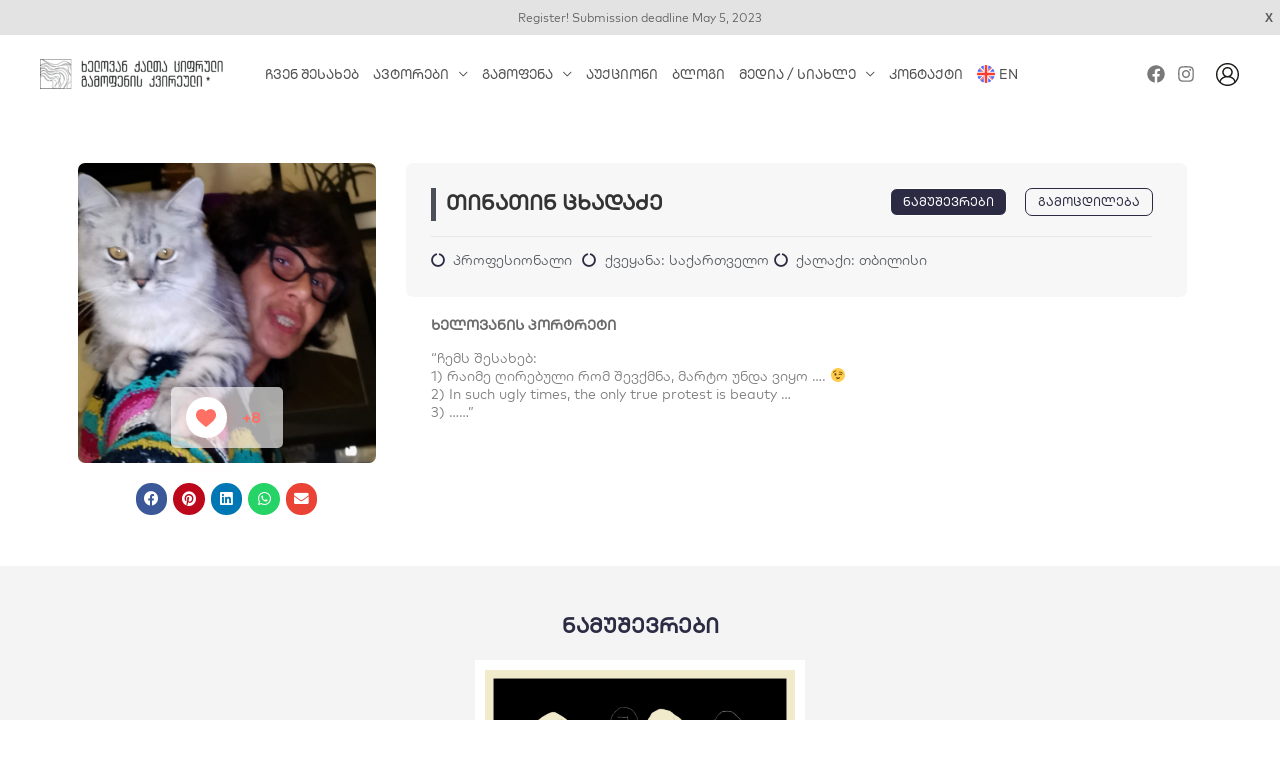

--- FILE ---
content_type: text/css
request_url: https://weekofart.com/wp-content/uploads/elementor/css/post-278.css?ver=1685643602
body_size: 1865
content:
.elementor-278 .elementor-element.elementor-element-4cd6c6e{padding:50px 0px 0px 15px;}.elementor-278 .elementor-element.elementor-element-ed7ce72.elementor-column > .elementor-widget-wrap{justify-content:center;}.elementor-278 .elementor-element.elementor-element-ed7ce72 > .elementor-element-populated{padding:0px 0px 0px 0px;}.elementor-278 .elementor-element.elementor-element-019cb22 img{width:100%;height:300px;object-fit:cover;border-radius:7px 7px 7px 7px;}.elementor-278 .elementor-element.elementor-element-52f1cbf .elementor-icon i, .elementor-278 .elementor-element.elementor-element-52f1cbf .elementor-icon svg{transform:rotate(0deg);}.elementor-278 .elementor-element.elementor-element-52f1cbf .wp_ulike_btn{margin:0px 0px 0px 0px;}.elementor-278 .elementor-element.elementor-element-52f1cbf .wp_ulike_btn, .elementor-278 .elementor-element.elementor-element-52f1cbf .wp_ulike_put_image:after{width:41px;height:41px;}.elementor-278 .elementor-element.elementor-element-52f1cbf > .elementor-widget-container{margin:-96px 0px -10px 0px;padding:0px 8px 0px 15px;background-color:#FFFFFFA6;border-radius:5px 5px 5px 5px;}.elementor-278 .elementor-element.elementor-element-52f1cbf{width:auto;max-width:auto;}.elementor-278 .elementor-element.elementor-element-fa31c57{--alignment:center;--grid-side-margin:6px;--grid-column-gap:6px;--grid-row-gap:9px;--grid-bottom-margin:9px;}.elementor-278 .elementor-element.elementor-element-fa31c57 .elementor-share-btn{font-size:calc(0.7px * 10);}.elementor-278 .elementor-element.elementor-element-fa31c57 .elementor-share-btn__icon{--e-share-buttons-icon-size:2.1em;}.elementor-278 .elementor-element.elementor-element-fa31c57 > .elementor-widget-container{padding:0px 0px 0px 0px;}.elementor-278 .elementor-element.elementor-element-99bd8b4 > .elementor-element-populated{padding:00px 30px 0px 30px;}.elementor-278 .elementor-element.elementor-element-95cdba0:not(.elementor-motion-effects-element-type-background), .elementor-278 .elementor-element.elementor-element-95cdba0 > .elementor-motion-effects-container > .elementor-motion-effects-layer{background-color:#F7F7F7;}.elementor-278 .elementor-element.elementor-element-95cdba0, .elementor-278 .elementor-element.elementor-element-95cdba0 > .elementor-background-overlay{border-radius:7px 7px 7px 7px;}.elementor-278 .elementor-element.elementor-element-95cdba0{transition:background 0.3s, border 0.3s, border-radius 0.3s, box-shadow 0.3s;padding:15px 15px 15px 15px;}.elementor-278 .elementor-element.elementor-element-95cdba0 > .elementor-background-overlay{transition:background 0.3s, border-radius 0.3s, opacity 0.3s;}.elementor-278 .elementor-element.elementor-element-a21fa66{text-align:left;width:var( --container-widget-width, 60% );max-width:60%;--container-widget-width:60%;--container-widget-flex-grow:0;}.elementor-278 .elementor-element.elementor-element-a21fa66 .elementor-heading-title{color:#333333;font-family:"Mark Caps", Sans-serif;font-size:21px;font-weight:600;}.elementor-278 .elementor-element.elementor-element-a21fa66 > .elementor-widget-container{padding:0px 0px 4px 10px;border-style:solid;border-width:0px 0px 0px 5px;border-radius:0px 0px 0px 0px;}.elementor-278 .elementor-element.elementor-element-4d75ab8 .elementor-repeater-item-61e04af .elementor-button{color:#FFFFFF;border-style:solid;border-width:1px 1px 1px 1px;}.elementor-278 .elementor-element.elementor-element-4d75ab8 .elementor-repeater-item-61e04af .elementor-button:hover{background-color:#18164C;}.elementor-278 .elementor-element.elementor-element-4d75ab8 .elementor-repeater-item-8a55234 .elementor-button{color:var( --e-global-color-primary );background-color:#02010100;border-style:solid;border-width:1px 1px 1px 1px;border-color:var( --e-global-color-primary );}.elementor-278 .elementor-element.elementor-element-4d75ab8 .elementor-repeater-item-8a55234 .elementor-button:hover{color:#FFFFFF;background-color:#6B6A91;border-color:#6B6A91;}.elementor-278 .elementor-element.elementor-element-4d75ab8 .elementor-button{padding:7px 12px 7px 12px;border-radius:7px 7px 7px 7px;}.elementor-278 .elementor-element.elementor-element-4d75ab8 a.elementor-button,.elementor-278 .elementor-element.elementor-element-4d75ab8 a.elementor-button svg{font-family:"Mark Caps", Sans-serif;font-size:12px;font-weight:500;}.elementor-278 .elementor-element.elementor-element-4d75ab8 .uael-dual-button-wrap .uael-button-wrapper{margin-right:calc( 18px / 2);margin-left:calc( 18px / 2);}.elementor-278 .elementor-element.elementor-element-4d75ab8.uael-button-stack-none .uael-dual-button-wrap{margin-right:calc( -18px / 2);margin-left:calc( -18px / 2);}.elementor-278 .elementor-element.elementor-element-4d75ab8.uael-button-stack-desktop .uael-dual-button-wrap .uael-button-wrapper{margin-bottom:calc( 18px / 2 );margin-top:calc( 18px / 2 );margin-right:0;margin-left:0;}.elementor-278 .elementor-element.elementor-element-4d75ab8.uael-button-stack-desktop .uael-dual-button-wrap .uael-button-wrapper:last-child{margin-bottom:0;}.elementor-278 .elementor-element.elementor-element-4d75ab8.uael-button-stack-desktop .uael-dual-button-wrap .uael-button-wrapper:first-child{margin-top:0;}.elementor-278 .elementor-element.elementor-element-4d75ab8 > .elementor-widget-container{margin:0px 0px 0px 0px;}.elementor-278 .elementor-element.elementor-element-4d75ab8{width:var( --container-widget-width, 40% );max-width:40%;--container-widget-width:40%;--container-widget-flex-grow:0;}.elementor-278 .elementor-element.elementor-element-260a480{--divider-border-style:solid;--divider-color:#E6E6E6;--divider-border-width:1px;width:var( --container-widget-width, 100% );max-width:100%;--container-widget-width:100%;--container-widget-flex-grow:0;}.elementor-278 .elementor-element.elementor-element-260a480 .elementor-divider-separator{width:100%;}.elementor-278 .elementor-element.elementor-element-260a480 .elementor-divider{padding-top:15px;padding-bottom:15px;}.elementor-278 .elementor-element.elementor-element-260a480 > .elementor-widget-container{margin:0px 0px -4px 0px;padding:0px 10px 0px 0px;}.elementor-278 .elementor-element.elementor-element-a1857de .elementor-icon-list-items:not(.elementor-inline-items) .elementor-icon-list-item:not(:last-child){padding-bottom:calc(5px/2);}.elementor-278 .elementor-element.elementor-element-a1857de .elementor-icon-list-items:not(.elementor-inline-items) .elementor-icon-list-item:not(:first-child){margin-top:calc(5px/2);}.elementor-278 .elementor-element.elementor-element-a1857de .elementor-icon-list-items.elementor-inline-items .elementor-icon-list-item{margin-right:calc(5px/2);margin-left:calc(5px/2);}.elementor-278 .elementor-element.elementor-element-a1857de .elementor-icon-list-items.elementor-inline-items{margin-right:calc(-5px/2);margin-left:calc(-5px/2);}body.rtl .elementor-278 .elementor-element.elementor-element-a1857de .elementor-icon-list-items.elementor-inline-items .elementor-icon-list-item:after{left:calc(-5px/2);}body:not(.rtl) .elementor-278 .elementor-element.elementor-element-a1857de .elementor-icon-list-items.elementor-inline-items .elementor-icon-list-item:after{right:calc(-5px/2);}.elementor-278 .elementor-element.elementor-element-a1857de .elementor-icon-list-icon i{transition:color 0.3s;}.elementor-278 .elementor-element.elementor-element-a1857de .elementor-icon-list-icon svg{transition:fill 0.3s;}.elementor-278 .elementor-element.elementor-element-a1857de{--e-icon-list-icon-size:14px;--icon-vertical-offset:0px;width:auto;max-width:auto;}.elementor-278 .elementor-element.elementor-element-a1857de .elementor-icon-list-item > .elementor-icon-list-text, .elementor-278 .elementor-element.elementor-element-a1857de .elementor-icon-list-item > a{font-family:"Mark Regular", Sans-serif;font-size:14px;font-weight:400;}.elementor-278 .elementor-element.elementor-element-a1857de .elementor-icon-list-text{transition:color 0.3s;}.elementor-278 .elementor-element.elementor-element-a1857de > .elementor-widget-container{padding:0px 10px 0px 0px;}.elementor-278 .elementor-element.elementor-element-d7d8a6b .elementor-icon-list-items:not(.elementor-inline-items) .elementor-icon-list-item:not(:last-child){padding-bottom:calc(5px/2);}.elementor-278 .elementor-element.elementor-element-d7d8a6b .elementor-icon-list-items:not(.elementor-inline-items) .elementor-icon-list-item:not(:first-child){margin-top:calc(5px/2);}.elementor-278 .elementor-element.elementor-element-d7d8a6b .elementor-icon-list-items.elementor-inline-items .elementor-icon-list-item{margin-right:calc(5px/2);margin-left:calc(5px/2);}.elementor-278 .elementor-element.elementor-element-d7d8a6b .elementor-icon-list-items.elementor-inline-items{margin-right:calc(-5px/2);margin-left:calc(-5px/2);}body.rtl .elementor-278 .elementor-element.elementor-element-d7d8a6b .elementor-icon-list-items.elementor-inline-items .elementor-icon-list-item:after{left:calc(-5px/2);}body:not(.rtl) .elementor-278 .elementor-element.elementor-element-d7d8a6b .elementor-icon-list-items.elementor-inline-items .elementor-icon-list-item:after{right:calc(-5px/2);}.elementor-278 .elementor-element.elementor-element-d7d8a6b .elementor-icon-list-icon i{transition:color 0.3s;}.elementor-278 .elementor-element.elementor-element-d7d8a6b .elementor-icon-list-icon svg{transition:fill 0.3s;}.elementor-278 .elementor-element.elementor-element-d7d8a6b{--e-icon-list-icon-size:14px;--icon-vertical-offset:0px;width:auto;max-width:auto;}.elementor-278 .elementor-element.elementor-element-d7d8a6b .elementor-icon-list-item > .elementor-icon-list-text, .elementor-278 .elementor-element.elementor-element-d7d8a6b .elementor-icon-list-item > a{font-family:"Mark Regular", Sans-serif;font-size:14px;font-weight:400;}.elementor-278 .elementor-element.elementor-element-d7d8a6b .elementor-icon-list-text{transition:color 0.3s;}.elementor-278 .elementor-element.elementor-element-d7d8a6b > .elementor-widget-container{padding:0px 10px 0px 0px;}.elementor-278 .elementor-element.elementor-element-226758d .elementor-icon-list-items:not(.elementor-inline-items) .elementor-icon-list-item:not(:last-child){padding-bottom:calc(5px/2);}.elementor-278 .elementor-element.elementor-element-226758d .elementor-icon-list-items:not(.elementor-inline-items) .elementor-icon-list-item:not(:first-child){margin-top:calc(5px/2);}.elementor-278 .elementor-element.elementor-element-226758d .elementor-icon-list-items.elementor-inline-items .elementor-icon-list-item{margin-right:calc(5px/2);margin-left:calc(5px/2);}.elementor-278 .elementor-element.elementor-element-226758d .elementor-icon-list-items.elementor-inline-items{margin-right:calc(-5px/2);margin-left:calc(-5px/2);}body.rtl .elementor-278 .elementor-element.elementor-element-226758d .elementor-icon-list-items.elementor-inline-items .elementor-icon-list-item:after{left:calc(-5px/2);}body:not(.rtl) .elementor-278 .elementor-element.elementor-element-226758d .elementor-icon-list-items.elementor-inline-items .elementor-icon-list-item:after{right:calc(-5px/2);}.elementor-278 .elementor-element.elementor-element-226758d .elementor-icon-list-icon i{transition:color 0.3s;}.elementor-278 .elementor-element.elementor-element-226758d .elementor-icon-list-icon svg{transition:fill 0.3s;}.elementor-278 .elementor-element.elementor-element-226758d{--e-icon-list-icon-size:14px;--icon-vertical-offset:0px;width:auto;max-width:auto;}.elementor-278 .elementor-element.elementor-element-226758d .elementor-icon-list-item > .elementor-icon-list-text, .elementor-278 .elementor-element.elementor-element-226758d .elementor-icon-list-item > a{font-family:"Mark Regular", Sans-serif;font-size:14px;font-weight:400;}.elementor-278 .elementor-element.elementor-element-226758d .elementor-icon-list-text{transition:color 0.3s;}.elementor-278 .elementor-element.elementor-element-226758d > .elementor-widget-container{padding:0px 0px 0px 0px;}.elementor-278 .elementor-element.elementor-element-f34834d .elementor-heading-title{color:#6C6C6C;font-family:"Mark Caps", Sans-serif;font-size:14px;font-weight:600;}.elementor-278 .elementor-element.elementor-element-f34834d > .elementor-widget-container{padding:20px 0px 0px 25px;}.elementor-278 .elementor-element.elementor-element-309f19a{font-family:"Mark Regular", Sans-serif;font-size:14px;font-weight:400;line-height:1.3em;}.elementor-278 .elementor-element.elementor-element-309f19a > .elementor-widget-container{margin:-5px 0px 0px 0px;padding:0px 70px 0px 25px;}.elementor-278 .elementor-element.elementor-element-538103c > .elementor-container{max-width:350px;}.elementor-278 .elementor-element.elementor-element-538103c:not(.elementor-motion-effects-element-type-background), .elementor-278 .elementor-element.elementor-element-538103c > .elementor-motion-effects-container > .elementor-motion-effects-layer{background-color:#F4F4F4;}.elementor-278 .elementor-element.elementor-element-538103c{transition:background 0.3s, border 0.3s, border-radius 0.3s, box-shadow 0.3s;margin-top:35px;margin-bottom:0px;padding:35px 0px 35px 0px;}.elementor-278 .elementor-element.elementor-element-538103c > .elementor-background-overlay{transition:background 0.3s, border-radius 0.3s, opacity 0.3s;}.elementor-278 .elementor-element.elementor-element-dda893d.elementor-column > .elementor-widget-wrap{justify-content:center;}.elementor-278 .elementor-element.elementor-element-dda893d > .elementor-element-populated, .elementor-278 .elementor-element.elementor-element-dda893d > .elementor-element-populated > .elementor-background-overlay, .elementor-278 .elementor-element.elementor-element-dda893d > .elementor-background-slideshow{border-radius:0px 0px 0px 0px;}.elementor-278 .elementor-element.elementor-element-dda893d > .elementor-element-populated{transition:background 0.3s, border 0.3s, border-radius 0.3s, box-shadow 0.3s;}.elementor-278 .elementor-element.elementor-element-dda893d > .elementor-element-populated > .elementor-background-overlay{transition:background 0.3s, border-radius 0.3s, opacity 0.3s;}.elementor-278 .elementor-element.elementor-element-797b574{text-align:center;}.elementor-278 .elementor-element.elementor-element-797b574 .elementor-heading-title{font-family:"Mark Caps", Sans-serif;font-size:21px;font-weight:600;}.elementor-278 .elementor-element.elementor-element-5709d30:not(.elementor-motion-effects-element-type-background), .elementor-278 .elementor-element.elementor-element-5709d30 > .elementor-motion-effects-container > .elementor-motion-effects-layer{background-color:#FFFFFF;}.elementor-278 .elementor-element.elementor-element-5709d30{transition:background 0.3s, border 0.3s, border-radius 0.3s, box-shadow 0.3s;}.elementor-278 .elementor-element.elementor-element-5709d30 > .elementor-background-overlay{transition:background 0.3s, border-radius 0.3s, opacity 0.3s;}.elementor-278 .elementor-element.elementor-element-3022e63 > .elementor-widget-wrap > .elementor-widget:not(.elementor-widget__width-auto):not(.elementor-widget__width-initial):not(:last-child):not(.elementor-absolute){margin-bottom:10px;}.elementor-278 .elementor-element.elementor-element-ada8015{text-align:center;}.elementor-278 .elementor-element.elementor-element-ada8015 .elementor-heading-title{font-family:"Mark Regular", Sans-serif;font-size:12px;font-weight:600;}.elementor-278 .elementor-element.elementor-element-41132d5:not(.elementor-motion-effects-element-type-background), .elementor-278 .elementor-element.elementor-element-41132d5 > .elementor-motion-effects-container > .elementor-motion-effects-layer{background-color:#FFFFFF;}.elementor-278 .elementor-element.elementor-element-41132d5{transition:background 0.3s, border 0.3s, border-radius 0.3s, box-shadow 0.3s;}.elementor-278 .elementor-element.elementor-element-41132d5 > .elementor-background-overlay{transition:background 0.3s, border-radius 0.3s, opacity 0.3s;}.elementor-278 .elementor-element.elementor-element-6ef741e > .elementor-widget-wrap > .elementor-widget:not(.elementor-widget__width-auto):not(.elementor-widget__width-initial):not(:last-child):not(.elementor-absolute){margin-bottom:10px;}.elementor-278 .elementor-element.elementor-element-0c97536{text-align:center;}.elementor-278 .elementor-element.elementor-element-0c97536 .elementor-heading-title{font-family:"Mark Regular", Sans-serif;font-size:12px;font-weight:600;}.elementor-278 .elementor-element.elementor-element-e505523:not(.elementor-motion-effects-element-type-background), .elementor-278 .elementor-element.elementor-element-e505523 > .elementor-motion-effects-container > .elementor-motion-effects-layer{background-color:#FFFFFF;}.elementor-278 .elementor-element.elementor-element-e505523{transition:background 0.3s, border 0.3s, border-radius 0.3s, box-shadow 0.3s;}.elementor-278 .elementor-element.elementor-element-e505523 > .elementor-background-overlay{transition:background 0.3s, border-radius 0.3s, opacity 0.3s;}.elementor-278 .elementor-element.elementor-element-a4888cf > .elementor-widget-wrap > .elementor-widget:not(.elementor-widget__width-auto):not(.elementor-widget__width-initial):not(:last-child):not(.elementor-absolute){margin-bottom:10px;}.elementor-278 .elementor-element.elementor-element-f8ed8db{text-align:center;}.elementor-278 .elementor-element.elementor-element-f8ed8db .elementor-heading-title{font-family:"Mark Regular", Sans-serif;font-size:12px;font-weight:600;}.elementor-278 .elementor-element.elementor-element-a0ce6aa:not(.elementor-motion-effects-element-type-background), .elementor-278 .elementor-element.elementor-element-a0ce6aa > .elementor-motion-effects-container > .elementor-motion-effects-layer{background-color:#FFFFFF;}.elementor-278 .elementor-element.elementor-element-a0ce6aa{transition:background 0.3s, border 0.3s, border-radius 0.3s, box-shadow 0.3s;}.elementor-278 .elementor-element.elementor-element-a0ce6aa > .elementor-background-overlay{transition:background 0.3s, border-radius 0.3s, opacity 0.3s;}.elementor-278 .elementor-element.elementor-element-36cf4f3 > .elementor-widget-wrap > .elementor-widget:not(.elementor-widget__width-auto):not(.elementor-widget__width-initial):not(:last-child):not(.elementor-absolute){margin-bottom:10px;}.elementor-278 .elementor-element.elementor-element-22ef079{text-align:center;}.elementor-278 .elementor-element.elementor-element-22ef079 .elementor-heading-title{font-family:"Mark Regular", Sans-serif;font-size:12px;font-weight:600;}.elementor-278 .elementor-element.elementor-element-9471523:not(.elementor-motion-effects-element-type-background), .elementor-278 .elementor-element.elementor-element-9471523 > .elementor-motion-effects-container > .elementor-motion-effects-layer{background-color:#FFFFFF;}.elementor-278 .elementor-element.elementor-element-9471523{transition:background 0.3s, border 0.3s, border-radius 0.3s, box-shadow 0.3s;}.elementor-278 .elementor-element.elementor-element-9471523 > .elementor-background-overlay{transition:background 0.3s, border-radius 0.3s, opacity 0.3s;}.elementor-278 .elementor-element.elementor-element-764c913 > .elementor-widget-wrap > .elementor-widget:not(.elementor-widget__width-auto):not(.elementor-widget__width-initial):not(:last-child):not(.elementor-absolute){margin-bottom:10px;}.elementor-278 .elementor-element.elementor-element-3c87c67{text-align:center;}.elementor-278 .elementor-element.elementor-element-3c87c67 .elementor-heading-title{font-family:"Mark Regular", Sans-serif;font-size:12px;font-weight:600;}.elementor-278 .elementor-element.elementor-element-0e3ee18:not(.elementor-motion-effects-element-type-background), .elementor-278 .elementor-element.elementor-element-0e3ee18 > .elementor-motion-effects-container > .elementor-motion-effects-layer{background-color:#FFFFFF;}.elementor-278 .elementor-element.elementor-element-0e3ee18{transition:background 0.3s, border 0.3s, border-radius 0.3s, box-shadow 0.3s;}.elementor-278 .elementor-element.elementor-element-0e3ee18 > .elementor-background-overlay{transition:background 0.3s, border-radius 0.3s, opacity 0.3s;}.elementor-278 .elementor-element.elementor-element-d7e9276 > .elementor-widget-wrap > .elementor-widget:not(.elementor-widget__width-auto):not(.elementor-widget__width-initial):not(:last-child):not(.elementor-absolute){margin-bottom:10px;}.elementor-278 .elementor-element.elementor-element-7703290{text-align:center;}.elementor-278 .elementor-element.elementor-element-7703290 .elementor-heading-title{font-family:"Mark Regular", Sans-serif;font-size:12px;font-weight:600;}.elementor-278 .elementor-element.elementor-element-93ffa39:not(.elementor-motion-effects-element-type-background), .elementor-278 .elementor-element.elementor-element-93ffa39 > .elementor-motion-effects-container > .elementor-motion-effects-layer{background-color:#FFFFFF;}.elementor-278 .elementor-element.elementor-element-93ffa39{transition:background 0.3s, border 0.3s, border-radius 0.3s, box-shadow 0.3s;}.elementor-278 .elementor-element.elementor-element-93ffa39 > .elementor-background-overlay{transition:background 0.3s, border-radius 0.3s, opacity 0.3s;}.elementor-278 .elementor-element.elementor-element-12ce915 > .elementor-widget-wrap > .elementor-widget:not(.elementor-widget__width-auto):not(.elementor-widget__width-initial):not(:last-child):not(.elementor-absolute){margin-bottom:10px;}.elementor-278 .elementor-element.elementor-element-bb320bc{text-align:center;}.elementor-278 .elementor-element.elementor-element-bb320bc .elementor-heading-title{font-family:"Mark Regular", Sans-serif;font-size:12px;font-weight:600;}.elementor-278 .elementor-element.elementor-element-e9ea097:not(.elementor-motion-effects-element-type-background), .elementor-278 .elementor-element.elementor-element-e9ea097 > .elementor-motion-effects-container > .elementor-motion-effects-layer{background-color:#FFFFFF;}.elementor-278 .elementor-element.elementor-element-e9ea097{transition:background 0.3s, border 0.3s, border-radius 0.3s, box-shadow 0.3s;}.elementor-278 .elementor-element.elementor-element-e9ea097 > .elementor-background-overlay{transition:background 0.3s, border-radius 0.3s, opacity 0.3s;}.elementor-278 .elementor-element.elementor-element-d0d923a > .elementor-widget-wrap > .elementor-widget:not(.elementor-widget__width-auto):not(.elementor-widget__width-initial):not(:last-child):not(.elementor-absolute){margin-bottom:10px;}.elementor-278 .elementor-element.elementor-element-9cd1ae6{text-align:center;}.elementor-278 .elementor-element.elementor-element-9cd1ae6 .elementor-heading-title{font-family:"Mark Regular", Sans-serif;font-size:12px;font-weight:600;}.elementor-278 .elementor-element.elementor-element-3914b57:not(.elementor-motion-effects-element-type-background), .elementor-278 .elementor-element.elementor-element-3914b57 > .elementor-motion-effects-container > .elementor-motion-effects-layer{background-color:#FFFFFF;}.elementor-278 .elementor-element.elementor-element-3914b57{transition:background 0.3s, border 0.3s, border-radius 0.3s, box-shadow 0.3s;}.elementor-278 .elementor-element.elementor-element-3914b57 > .elementor-background-overlay{transition:background 0.3s, border-radius 0.3s, opacity 0.3s;}.elementor-278 .elementor-element.elementor-element-e58a0f8 > .elementor-widget-wrap > .elementor-widget:not(.elementor-widget__width-auto):not(.elementor-widget__width-initial):not(:last-child):not(.elementor-absolute){margin-bottom:10px;}.elementor-278 .elementor-element.elementor-element-3933e55{text-align:center;}.elementor-278 .elementor-element.elementor-element-3933e55 .elementor-heading-title{font-family:"Mark Regular", Sans-serif;font-size:12px;font-weight:600;}.elementor-278 .elementor-element.elementor-element-26ea5e8:not(.elementor-motion-effects-element-type-background), .elementor-278 .elementor-element.elementor-element-26ea5e8 > .elementor-motion-effects-container > .elementor-motion-effects-layer{background-color:#FFFFFF;}.elementor-278 .elementor-element.elementor-element-26ea5e8{transition:background 0.3s, border 0.3s, border-radius 0.3s, box-shadow 0.3s;}.elementor-278 .elementor-element.elementor-element-26ea5e8 > .elementor-background-overlay{transition:background 0.3s, border-radius 0.3s, opacity 0.3s;}.elementor-278 .elementor-element.elementor-element-d1b33b5 > .elementor-widget-wrap > .elementor-widget:not(.elementor-widget__width-auto):not(.elementor-widget__width-initial):not(:last-child):not(.elementor-absolute){margin-bottom:10px;}.elementor-278 .elementor-element.elementor-element-34b6088{text-align:center;}.elementor-278 .elementor-element.elementor-element-34b6088 .elementor-heading-title{font-family:"Mark Regular", Sans-serif;font-size:12px;font-weight:600;}.elementor-278 .elementor-element.elementor-element-0c77592 > .elementor-container{max-width:716px;}.elementor-278 .elementor-element.elementor-element-0c77592{margin-top:0px;margin-bottom:0px;padding:35px 0px 35px 0px;}.elementor-278 .elementor-element.elementor-element-9ad4d23{text-align:center;}.elementor-278 .elementor-element.elementor-element-9ad4d23 .elementor-heading-title{font-family:"Mark Caps", Sans-serif;font-size:21px;font-weight:600;}.elementor-278 .elementor-element.elementor-element-3fe7ac3{font-family:"Mark Regular", Sans-serif;font-size:14px;font-weight:400;line-height:1.4em;}.elementor-278 .elementor-element.elementor-element-3fe7ac3 > .elementor-widget-container{margin:0px 0px 0px 0px;}@media(min-width:768px){.elementor-278 .elementor-element.elementor-element-ed7ce72{width:26.178%;}.elementor-278 .elementor-element.elementor-element-99bd8b4{width:73.822%;}}@media(max-width:1024px){ .elementor-278 .elementor-element.elementor-element-fa31c57{--grid-side-margin:6px;--grid-column-gap:6px;--grid-row-gap:9px;--grid-bottom-margin:9px;}.elementor-278 .elementor-element.elementor-element-4d75ab8.uael-button-stack-tablet .uael-dual-button-wrap .uael-button-wrapper{margin-bottom:calc( 18px / 2 );margin-top:calc( 18px / 2 );margin-right:0;margin-left:0;}.elementor-278 .elementor-element.elementor-element-4d75ab8.uael-button-stack-tablet .uael-dual-button-wrap .uael-button-wrapper:last-child{margin-bottom:0;}.elementor-278 .elementor-element.elementor-element-4d75ab8.uael-button-stack-tablet .uael-dual-button-wrap .uael-button-wrapper:first-child{margin-top:0;}}@media(max-width:767px){ .elementor-278 .elementor-element.elementor-element-fa31c57{--grid-side-margin:6px;--grid-column-gap:6px;--grid-row-gap:9px;--grid-bottom-margin:9px;}.elementor-278 .elementor-element.elementor-element-a21fa66{text-align:center;}.elementor-278 .elementor-element.elementor-element-a21fa66 .elementor-heading-title{font-size:21px;}.elementor-278 .elementor-element.elementor-element-4d75ab8.uael-button-stack-mobile .uael-dual-button-wrap .uael-button-wrapper{margin-bottom:calc( 18px / 2 );margin-top:calc( 18px / 2 );margin-right:0;margin-left:0;}.elementor-278 .elementor-element.elementor-element-4d75ab8.uael-button-stack-mobile .uael-dual-button-wrap .uael-button-wrapper:last-child{margin-bottom:0;}.elementor-278 .elementor-element.elementor-element-4d75ab8.uael-button-stack-mobile .uael-dual-button-wrap .uael-button-wrapper:first-child{margin-top:0;}.elementor-278 .elementor-element.elementor-element-260a480 > .elementor-widget-container{padding:0px 10px 0px 10px;}}/* Start Custom Fonts CSS */@font-face {
	font-family: 'Mark Caps';
	font-style: normal;
	font-weight: normal;
	font-display: auto;
	src: url('https://weekofart.com/wp-content/uploads/2021/02/MarkGEOCAPS-Medium.eot');
	src: url('https://weekofart.com/wp-content/uploads/2021/02/MarkGEOCAPS-Medium.eot?#iefix') format('embedded-opentype'),
		url('https://weekofart.com/wp-content/uploads/2021/02/MarkGEOCAPS-Medium.woff2') format('woff2'),
		url('https://weekofart.com/wp-content/uploads/2021/02/MarkGEOCAPS-Medium.woff') format('woff'),
		url('https://weekofart.com/wp-content/uploads/2021/02/MarkGEOCAPS-Medium.ttf') format('truetype'),
		url('https://weekofart.com/wp-content/uploads/2021/02/MarkGEOCAPS-Medium.svg#MarkCaps') format('svg');
}
/* End Custom Fonts CSS */
/* Start Custom Fonts CSS */@font-face {
	font-family: 'Mark Regular';
	font-style: normal;
	font-weight: normal;
	font-display: auto;
	src: url('https://weekofart.com/wp-content/uploads/2021/02/MarkGEO-Regular.eot');
	src: url('https://weekofart.com/wp-content/uploads/2021/02/MarkGEO-Regular.eot?#iefix') format('embedded-opentype'),
		url('https://weekofart.com/wp-content/uploads/2021/02/MarkGEO-Regular.woff2') format('woff2'),
		url('https://weekofart.com/wp-content/uploads/2021/02/MarkGEO-Regular.woff') format('woff'),
		url('https://weekofart.com/wp-content/uploads/2021/02/MarkGEO-Regular.ttf') format('truetype'),
		url('https://weekofart.com/wp-content/uploads/2021/02/MarkGEO-Regular.svg#MarkRegular') format('svg');
}
/* End Custom Fonts CSS */

--- FILE ---
content_type: text/css
request_url: https://weekofart.com/wp-content/uploads/elementor/css/post-1327.css?ver=1685448415
body_size: 274
content:
.elementor-1327 .elementor-element.elementor-element-5f2fb9e > .elementor-element-populated{padding:0px 0px 0px 0px;}.elementor-1327 .elementor-element.elementor-element-c1fc161 .elementor-field-group{padding-right:calc( 10px/2 );padding-left:calc( 10px/2 );margin-bottom:10px;}.elementor-1327 .elementor-element.elementor-element-c1fc161 .elementor-form-fields-wrapper{margin-left:calc( -10px/2 );margin-right:calc( -10px/2 );margin-bottom:-10px;}.elementor-1327 .elementor-element.elementor-element-c1fc161 .elementor-field-group.recaptcha_v3-bottomleft, .elementor-1327 .elementor-element.elementor-element-c1fc161 .elementor-field-group.recaptcha_v3-bottomright{margin-bottom:0;}body.rtl .elementor-1327 .elementor-element.elementor-element-c1fc161 .elementor-labels-inline .elementor-field-group > label{padding-left:0px;}body:not(.rtl) .elementor-1327 .elementor-element.elementor-element-c1fc161 .elementor-labels-inline .elementor-field-group > label{padding-right:0px;}body .elementor-1327 .elementor-element.elementor-element-c1fc161 .elementor-labels-above .elementor-field-group > label{padding-bottom:0px;}body.rtl .elementor-1327 .elementor-element.elementor-element-c1fc161 .elementor-labels-inline .elementor-field-group > abbr{padding-left:0px;}body:not(.rtl) .elementor-1327 .elementor-element.elementor-element-c1fc161 .elementor-labels-inline .elementor-field-group > abbr{padding-right:0px;}body .elementor-1327 .elementor-element.elementor-element-c1fc161 .elementor-labels-above .elementor-field-group > abbr{padding-bottom:0px;}.elementor-1327 .elementor-element.elementor-element-c1fc161 .elementor-field-type-html{padding-bottom:0px;}.elementor-1327 .elementor-element.elementor-element-c1fc161 .elementor-field-group .elementor-field{color:#FFFFFF;}.elementor-1327 .elementor-element.elementor-element-c1fc161 .elementor-field-group:not(.elementor-field-type-upload) .elementor-field:not(.elementor-select-wrapper){background-color:#FFFFFF0F;border-width:0px 0px 0px 0px;}.elementor-1327 .elementor-element.elementor-element-c1fc161 .elementor-field-group .elementor-select-wrapper select{background-color:#FFFFFF0F;border-width:0px 0px 0px 0px;}.elementor-1327 .elementor-element.elementor-element-c1fc161 .elementor-button{font-family:"Mark Caps", Sans-serif;font-size:11px;font-weight:500;padding:5px 5px 5px 5px;}.elementor-1327 .elementor-element.elementor-element-c1fc161 .e-form__buttons__wrapper__button-next{background-color:#FFFFFF;color:#000000;}.elementor-1327 .elementor-element.elementor-element-c1fc161 .elementor-button[type="submit"]{background-color:#FFFFFF;color:#000000;}.elementor-1327 .elementor-element.elementor-element-c1fc161 .elementor-button[type="submit"] svg *{fill:#000000;}.elementor-1327 .elementor-element.elementor-element-c1fc161 .e-form__buttons__wrapper__button-previous{color:#ffffff;}.elementor-1327 .elementor-element.elementor-element-c1fc161 .e-form__buttons__wrapper__button-next:hover{color:#3E3E3E;}.elementor-1327 .elementor-element.elementor-element-c1fc161 .elementor-button[type="submit"]:hover{color:#3E3E3E;}.elementor-1327 .elementor-element.elementor-element-c1fc161 .elementor-button[type="submit"]:hover svg *{fill:#3E3E3E;}.elementor-1327 .elementor-element.elementor-element-c1fc161 .e-form__buttons__wrapper__button-previous:hover{color:#ffffff;}.elementor-1327 .elementor-element.elementor-element-c1fc161 .elementor-field-label-description .elementor-field-label{display:inline-block;}.elementor-1327 .elementor-element.elementor-element-c1fc161 .elementor-field-label-description:after{content:'?';display:inline-block;border-radius:50%;padding:2px 0;height:1.2em;line-height:1;font-size:80%;width:1.2em;text-align:center;margin-left:0.2em;color:#ffffff;background-color:#777777;}.elementor-1327 .elementor-element.elementor-element-c1fc161{--e-form-steps-indicators-spacing:20px;--e-form-steps-indicator-padding:30px;--e-form-steps-indicator-inactive-secondary-color:#ffffff;--e-form-steps-indicator-active-secondary-color:#ffffff;--e-form-steps-indicator-completed-secondary-color:#ffffff;--e-form-steps-divider-width:1px;--e-form-steps-divider-gap:10px;}.elementor-1327 .elementor-element.elementor-element-5df6d9b{--grid-template-columns:repeat(0, auto);--icon-size:20px;--grid-column-gap:5px;--grid-row-gap:0px;}.elementor-1327 .elementor-element.elementor-element-5df6d9b .elementor-widget-container{text-align:left;}.elementor-1327 .elementor-element.elementor-element-5df6d9b .elementor-social-icon{background-color:#02010100;--icon-padding:0.2em;}.elementor-1327 .elementor-element.elementor-element-5df6d9b .elementor-social-icon i{color:#EDEDED;}.elementor-1327 .elementor-element.elementor-element-5df6d9b .elementor-social-icon svg{fill:#EDEDED;}.elementor-1327 .elementor-element.elementor-element-5df6d9b .elementor-social-icon:hover i{color:#AEAEAE;}.elementor-1327 .elementor-element.elementor-element-5df6d9b .elementor-social-icon:hover svg{fill:#AEAEAE;}@media(max-width:767px){.elementor-1327 .elementor-element.elementor-element-5f2fb9e > .elementor-element-populated{padding:0px 25px 0px 25px;}}

--- FILE ---
content_type: image/svg+xml
request_url: https://weekofart.com/wp-content/uploads/flags/en.svg
body_size: 217
content:
<?xml version="1.0" encoding="utf-8"?>
<svg xmlns="http://www.w3.org/2000/svg" xmlns:xlink="http://www.w3.org/1999/xlink" width="24" height="24" viewBox="0 0 24 24">
    <defs>
        <circle id="prefix__a" cx="12" cy="12" r="12"/>
    </defs>
    <g fill="none" fill-rule="evenodd">
        <mask id="prefix__b" fill="#fff">
            <use xlink:href="#prefix__a"/>
        </mask>
        <use fill="#FFF" fill-rule="nonzero" xlink:href="#prefix__a"/>
        <g fill-rule="nonzero" mask="url(#prefix__b)">
            <g fill="#4A6CFA">
                <path d="M2.067 4.281C1.111 5.524.409 6.942 0 8.456h6.243L2.067 4.281zM23.174 8.456c-.409-1.514-1.11-2.932-2.067-4.175l-4.175 4.175h6.242zM0 14.717c.409 1.514 1.11 2.932 2.067 4.175l4.175-4.175H0zM18.892 2.067C17.649 1.111 16.231.409 14.717 0v6.243l4.175-4.176zM4.281 21.106c1.243.956 2.661 1.658 4.175 2.067V16.93l-4.175 4.176zM8.456 0C6.942.409 5.524 1.11 4.281 2.067l4.175 4.175V0zM14.717 23.174c1.514-.409 2.932-1.11 4.175-2.067l-4.175-4.175v6.242zM16.931 14.717l4.175 4.175c.956-1.243 1.658-2.661 2.067-4.175h-6.242z" transform="translate(.413 .413)"/>
            </g>
            <g fill="#FF3B30">
                <path d="M23.9 10.435H13.565V.1c-1.039-.135-2.091-.135-3.13 0v10.335H.1c-.135 1.039-.135 2.091 0 3.13h10.335V23.9c1.039.135 2.091.135 3.13 0V13.565H23.9c.135-1.039.135-2.091 0-3.13z"/>
                <path d="M15.13 15.13l5.355 5.355c.246-.246.481-.503.705-.77l-4.584-4.584H15.13v-.001zM8.87 15.13l-5.355 5.355c.246.246.503.481.77.705l4.584-4.585.001-1.475zM8.869 8.87L3.514 3.515c-.246.246-.481.503-.705.77L7.394 8.87H8.87h-.001zM15.13 8.869l5.355-5.355c-.246-.246-.503-.481-.77-.705l-4.584 4.585-.001 1.475z"/>
            </g>
        </g>
    </g>
</svg>
